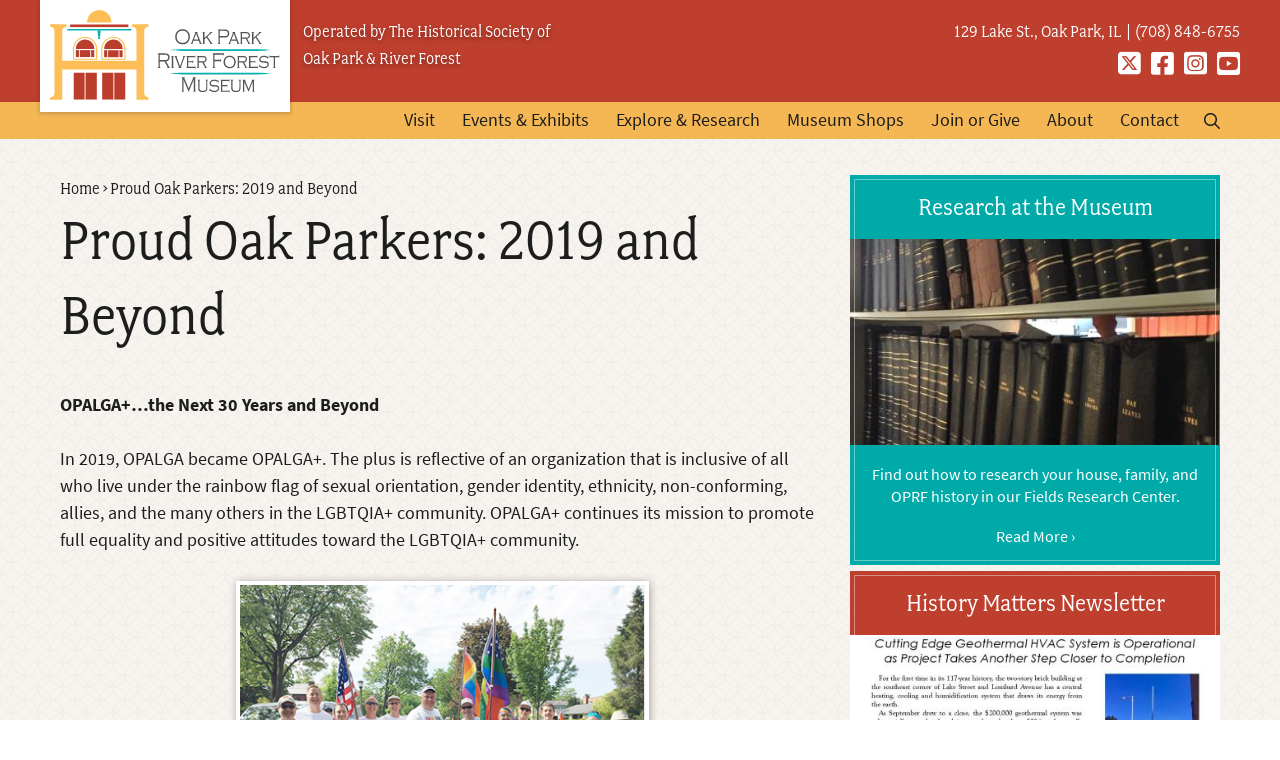

--- FILE ---
content_type: text/html; charset=UTF-8
request_url: https://oprfmuseum.org/proud-oak-parkers-2019-and-beyond
body_size: 8369
content:
<!DOCTYPE html>
<html  lang="en" dir="ltr">
  <head>
      <meta charset="utf-8" />
<noscript><style>form.antibot * :not(.antibot-message) { display: none !important; }</style>
</noscript><script async src="https://www.googletagmanager.com/gtag/js?id=UA-115318628-1"></script>
<script>window.dataLayer = window.dataLayer || [];function gtag(){dataLayer.push(arguments)};gtag("js", new Date());gtag("set", "developer_id.dMDhkMT", true);gtag("config", "UA-115318628-1", {"groups":"default","anonymize_ip":true,"page_placeholder":"PLACEHOLDER_page_path"});</script>
<link rel="canonical" href="https://oprfmuseum.org/proud-oak-parkers-2019-and-beyond" />
<meta name="Generator" content="Drupal 10 (https://www.drupal.org)" />
<meta name="MobileOptimized" content="width" />
<meta name="HandheldFriendly" content="true" />
<meta name="viewport" content="width=device-width, initial-scale=1.0" />
<link rel="icon" href="/themes/custom/educo/favicon.ico" type="image/vnd.microsoft.icon" />

        <title>Proud Oak Parkers: 2019 and Beyond | Oak Park River Forest Museum</title>
    
  <!-- Typekit -->
    <script>
      (function(d) {
        var config = {
          kitId: 'ile7asl',
          scriptTimeout: 3000,
          async: true
        },
        h=d.documentElement,t=setTimeout(function(){h.className=h.className.replace(/\bwf-loading\b/g,"")+" wf-inactive";},config.scriptTimeout),tk=d.createElement("script"),f=false,s=d.getElementsByTagName("script")[0],a;h.className+=" wf-loading";tk.src='https://use.typekit.net/'+config.kitId+'.js';tk.async=true;tk.onload=tk.onreadystatechange=function(){a=this.readyState;if(f||a&&a!="complete"&&a!="loaded")return;f=true;clearTimeout(t);try{Typekit.load(config)}catch(e){}};s.parentNode.insertBefore(tk,s)
      })(document);
    </script>
  <link rel="stylesheet" media="all" href="/sites/default/files/css/css_gQUz_zCIwOxZyvTcDFys68aM2P8C_rbyGxx6etPwVCw.css?delta=0&amp;language=en&amp;theme=educo&amp;include=[base64]" />
<link rel="stylesheet" media="all" href="/sites/default/files/css/css_6WyB6CNDi0vVMI4QJVaSR3ZUyllN-3LNART-p0Hx4bg.css?delta=1&amp;language=en&amp;theme=educo&amp;include=[base64]" />

  
  </head>
  <body  class="page-node-466 role-anonymous is-path-node is-page-node-type-page proud-oak-parkers-2019-and-beyond">
      
<a href="#main-content" class="skip-link visually-hidden visually-hidden--focusable">
      Skip to main content
  </a>
  
    <div class="dialog-off-canvas-main-canvas" data-off-canvas-main-canvas>
    

<div class="wrap">
      <header class="header" id="header" role="banner">
      <div class="header-wrapper">
            <div class="container">
       

<div id="block-educo-branding" class="block block-system block-system-branding-block">
  
    
        <a href="/" rel="home" class="site-logo" title=""><img src="/themes/custom/educo/logo.svg" />
    </a>
      </div>
<div id="block-tagline" class="block--tagline block block-block-content block-block-contentc2710eae-cadd-4c99-ba47-5168c421780f">
  
    
    <div class="block-content">
    
            <div class="clearfix text-formatted field field--name-body field--type-text-with-summary field--label-hidden field--count-1 field__item"><p class="no-margin">Operated by The Historical Society of Oak Park &amp; River Forest</p></div>
      
  </div>
  </div>
<div id="block-header-contact" class="block--header-contact block block-block-content block-block-contentdde9b3ad-2ab8-4290-8c3a-6f394a6dce48">
  
    
    <div class="block-content">
    
            <div class="clearfix text-formatted field field--name-body field--type-text-with-summary field--label-hidden field--count-1 field__item"><p class="no-margin"><span class="address">129 Lake St., Oak Park, IL</span><span class="phone">(708) 848-6755</span></p><ul class="no-bullet"><li><a class="link--plain" href="https://twitter.com/oprfhistory" target="_blank" rel="nofollow"><span class="sr-only">Twitter</span><span class="fontawesome-icon-inline"><i class="fa-brands fa-square-x-twitter"></i></span></a></li><li><a class="link--plain" href="https://www.facebook.com/pages/Historical-Society-of-Oak-Park-and-River-Forest/125169610870570" target="_blank" rel="nofollow"><span class="sr-only">Facebook</span><span class="fontawesome-icon-inline"><i class="fa-brands fa-square-facebook"></i></span></a></li><li><a class="link--plain" href="https://www.instagram.com/oprfmuseum" target="_blank" rel="nofollow"><span class="sr-only">Instagram</span><span class="fontawesome-icon-inline"><i class="fa-brands fa-square-instagram"></i></span></a></li><li><a class="link--plain" href="https://www.youtube.com/channel/UC9V1gqL79ktZEOguHe5g58A" target="_blank" rel="nofollow"><span class="sr-only">YouTube</span><span class="fontawesome-icon-inline"><i class="fa-brands fa-square-youtube"></i></span></a></li></ul></div>
      
  </div>
  </div>


      </div>
                  <div id="main-navigation" class="navigation">
        

<div id="block-main-menu" class="block block-superfish block-superfishmain">
  
    
    <div class="block-content">
    
<ul id="superfish-main" class="menu sf-menu sf-main sf-horizontal sf-style-none">
  
<li id="main-menu-link-content6cd0e63d-4cbb-4aaf-ae42-4beb580ee10b" class="sf-depth-1 sf-no-children"><a href="/plan-your-visit" class="sf-depth-1">Visit</a></li><li id="main-menu-link-content17a57cc4-b87b-48cf-bed4-4d22cd52befd" class="sf-depth-1 menuparent"><a href="/events-exhibits" class="sf-depth-1 menuparent">Events &amp; Exhibits</a><ul><li id="main-menu-link-content4d096cad-a02c-4f85-9644-fa513fb7e5f2" class="sf-depth-2 sf-no-children"><a href="/events/calendar" class="sf-depth-2">Calendar</a></li><li id="main-menu-link-contentf0d09fe1-e4a3-44c4-ac72-f4542263eed6" class="sf-depth-2 sf-no-children"><a href="/events" class="sf-depth-2">Events</a></li><li id="main-menu-link-contentafc61194-12c7-4a8c-887b-60068f9fff41" class="sf-depth-2 sf-no-children"><a href="/exhibits" class="sf-depth-2">Exhibits</a></li></ul></li><li id="main-menu-link-contentb09f541f-4af3-492f-888c-b6ead0c95e77" class="sf-depth-1 menuparent"><a href="/research-explore" class="sf-depth-1 menuparent">Explore &amp; Research</a><ul><li id="main-menu-link-content2b07d84f-8632-4036-862b-5c25599c1f8d" class="sf-depth-2 sf-no-children"><a href="/ask-historian" class="sf-depth-2">Ask The Historian</a></li><li id="main-menu-link-content636f17de-001e-4655-bffa-8336fb806bb0" class="sf-depth-2 sf-no-children"><a href="/people/hometown-legends" class="sf-depth-2">Hometown Legends</a></li><li id="main-menu-link-content4989750c-a4cc-49bc-bfaa-76a8c3a248d6" class="sf-depth-2 sf-no-children"><a href="/explore-history-online" class="sf-depth-2">Explore History Online</a></li><li id="main-menu-link-content958a56c5-0437-4c71-9b40-32d392c6fbcd" class="sf-depth-2 sf-no-children"><a href="/research-museum" class="sf-depth-2">Research at the Museum</a></li><li id="main-menu-link-content55e6f4f9-8ac3-437b-ae72-6473a55a8d18" class="sf-depth-2 sf-no-children"><a href="/teacher-tools" class="sf-depth-2">Teacher Tools</a></li><li id="main-menu-link-content0bec681b-bedd-4d6d-98ae-6a83a8ac5c93" class="sf-depth-2 sf-no-children"><a href="/history-matters-newsletter-0" class="sf-depth-2">Our Newsletter</a></li></ul></li><li id="main-menu-link-contentfb79b97a-08cc-4ef3-9f9b-0a07116fbbdc" class="sf-depth-1 menuparent"><a href="/shop-online" class="sf-depth-1 menuparent">Museum Shops</a><ul><li id="main-menu-link-content5a322920-815c-419c-940c-0cea75665097" class="sf-depth-2 sf-no-children"><a href="/store" class="sf-depth-2">History Store</a></li><li id="main-menu-link-contenta52ac072-e234-40a9-9ee7-5d76b745ccc5" class="sf-depth-2 sf-no-children"><a href="http://oprfhistory.zenfolio.com/" class="sf-depth-2 sf-external">Photo Store</a></li></ul></li><li id="main-menu-link-contentf8f67b09-10ef-4612-af43-1c4c287c5d2c" class="sf-depth-1 menuparent"><a href="/vital-support-takes-every-form" class="sf-depth-1 menuparent">Join or Give</a><ul><li id="main-menu-link-contented284032-d084-4036-921d-a1a0cb3e4437" class="sf-depth-2 sf-no-children"><a href="/become-museum-member-today" class="sf-depth-2">Join</a></li><li id="main-menu-link-contentcc003b3e-c404-4ede-884e-439b5713d406" class="sf-depth-2 sf-no-children"><a href="/volunteer-0" class="sf-depth-2">Volunteer</a></li><li id="main-menu-link-content3f19a7d9-4453-4ef2-b0da-146b44cf98ea" class="sf-depth-2 sf-no-children"><a href="/donate" class="sf-depth-2">Donate</a></li><li id="main-menu-link-content3292f9fa-0d9c-47e0-a74a-4aef4a904e9c" class="sf-depth-2 sf-no-children"><a href="/donate-artifacts" class="sf-depth-2">Donate Artifacts</a></li><li id="main-menu-link-contentb7d9dbbc-cc33-458b-ab68-b6f0942863b5" class="sf-depth-2 sf-no-children"><a href="/planned-giving-0" class="sf-depth-2">Planned Giving</a></li></ul></li><li id="main-menu-link-content100c63ee-715e-4cbb-a2fa-1fd46853e650" class="sf-depth-1 menuparent"><a href="/about-us" class="sf-depth-1 menuparent">About</a><ul><li id="main-menu-link-content568a9fe7-69f5-45ed-be7f-646c89202c74" class="sf-depth-2 sf-no-children"><a href="/oak-park-river-forest-museum" class="sf-depth-2">The Story of Our Museum</a></li><li id="main-menu-link-contentc592b0b0-4f06-4a10-9928-683d2d3026c9" class="sf-depth-2 sf-no-children"><a href="/historical-society-oak-park-and-river-forest" class="sf-depth-2">The Story of the Historical Society</a></li><li id="main-menu-link-content5c9a9e44-58b7-454b-b648-aafe12f6dbb5" class="sf-depth-2 sf-no-children"><a href="/host-your-special-event-oprf-museum" class="sf-depth-2">Rent the Museum</a></li><li id="main-menu-link-contentf47a4f75-ed78-498c-b14c-446caf691d9d" class="sf-depth-2 sf-no-children"><a href="/mission" class="sf-depth-2">Our Mission</a></li><li id="main-menu-link-content41981905-c981-43ce-9b29-d243f27f6ac7" class="sf-depth-2 sf-no-children"><a href="/staff-and-board-directors" class="sf-depth-2">Staff and Board of Directors</a></li></ul></li><li id="main-menu-link-contentf34b9026-8089-403a-8bb4-534c2d9928f3" class="sf-depth-1 sf-no-children"><a href="/contact" class="sf-depth-1">Contact</a></li><li id="main-menu-link-content5d009afd-a692-4ade-8504-d85918798a2c" class="sf-depth-1 sf-no-children"><a href="/search" class="sf-depth-1">Search</a></li>
</ul>

  </div>
  </div>


        
      </div>
          </div>
  </header>
        <div id="highlighted" class="wrapper">
      

<div data-drupal-messages-fallback class="hidden"></div>


    </div>
  
  

                                  
  <div id="main" class="wrapper container">
    <div id="content" class="layout-3col">
      <main class="layout-3col__left-content" role="main">
        <a href="#skip-link" class="visually-hidden visually-hidden--focusable" id="main-content">Back to top</a>                  <div id="breadcrumb" class="wrapper">
            

<div id="block-breadcrumbs" class="block block-system block-system-breadcrumb-block">
  
    
    <div class="block-content">
      
<nav class="breadcrumb " role="navigation" aria-labelledby="system-breadcrumb">
  <h2 id="system-breadcrumb" class="visually-hidden">Breadcrumb</h2>
  <ol class="breadcrumb__list">
          <li class="breadcrumb__item">
                  <a href="/">Home</a>
                          ›
              </li>
          <li class="breadcrumb__item">
                  Proud Oak Parkers: 2019 and Beyond
                      </li>
      </ol>
</nav>

  </div>
  </div>


          </div>
        
                  <div id="page-title" class="wrapper">
            

<div id="block-educo-page-title" class="block block-core block-page-title-block">
  
    
    <div class="block-content">
    
  <h1 class="page-title"><span class="field field--name-title field--type-string field--label-hidden">Proud Oak Parkers: 2019 and Beyond</span>
</h1>


  </div>
  </div>


          </div>
                

  
    

  <article class="" >
    
    

  
      
            <div class="clearfix text-formatted field field--name-field-page-body field--type-text-with-summary field--label-hidden field--count-1 field__item"><p><strong>OPALGA+…the Next 30 Years and Beyond</strong></p>

<p>In 2019, OPALGA became OPALGA+. The plus is reflective of an organization that is inclusive of all who live under the rainbow flag of sexual orientation, gender identity, ethnicity, non-conforming, allies, and the many others in the LGBTQIA+ community. OPALGA+ continues its mission to promote full equality and positive attitudes toward the LGBTQIA+ community.</p>

<p style="text-align:center"><img alt="" height="313" src="/sites/default/files/opalga%20parade.png" width="413" loading="lazy" /></p>

<p>Oak Park’s relationship to its sexual minority citizens changed enormously over the past thirty years. Once hidden and subject to discrimination and violence, Oak Park’s LGBTQIA+ community emerged as a visible, proud part of the village. OPALGA+ influenced government institutions, schools, religious organizations, and businesses to support, protect, and celebrate the LGBTQIA+ community. Village events increasingly showcase LGBTQIA+ achievements.</p>

<p>While great strides toward equality were made by OPALGA and the nation at large in recent years—perhaps best represented by the Supreme Court’s ruling in 2015 that legalized gay marriage in the United States—challenges remain. New and renewed political battles continue in the Trump administration and in the courts over LGBTQIA+ representation and rights.  Workplace discrimination against LGBTQIA+ people, marriage rights, transgender discrimination and exclusion, and a range of other issues are expected to be out front during the 2020 national election cycle and in a large number of states.</p>

<p style="text-align:center"><img alt="" height="200" src="/sites/default/files/proud%20to%20be%2030%20opalga%2B.png" width="450" loading="lazy" /></p>

<p><em>Now we can go any place we want and feel comfortable [in Oak Park].</em></p>

<p><em>-Roger Wilson, OPALGA+ co-chair</em></p>

<p><a href="http://oprfmuseum.org/proud-oak-parkers-marches-washington">Click here to view Marches on Washington</a></p>

<p><a href="http://oprfmuseum.org/proud-oak-parkers-opalga-30">Click here to view the "Proud Oak Parkers" exhibit homepage</a></p>
</div>
      
  </article>



      </main>

      
              <aside class="layout-3col__right-sidebar" role="complementary">
          

<div id="block-educo-sidebarleadins" class="block block-block-content block-block-content9e0484dc-2a29-41a4-a7e0-fc96949eb60b">
  
    
    <div class="block-content">
    
      <div class="field field--name-field-lead-ins field--type-entity-reference-revisions field--label-hidden field--count-4 field__items" class="field field--name-field-lead-ins field--type-entity-reference-revisions field--label-hidden field--count-4 field__items">
              <div class="field__item">
      <div class="paragraph paragraph--type--content-ref paragraph--view-mode--default" id="section-7">
                
            <div class="field field--name-field-content field--type-entity-reference field--label-hidden field--count-1 field__item"><div class="lead-in-wrap node node--type-page node--view-mode-lead-in-teaser ds-1col clearfix" onclick="location.href=&#039;/research-museum&#039;">

  

  
<div  class="lead-in-header">
      
            <div class="field field--name-node-title field--type-ds field--label-hidden field--count-1 field__item"><h3 class="lead-in-title">
  Research at the Museum
</h3>
</div>
      
  </div>

            <div class="field field--name-field-image-media field--type-entity-reference field--label-hidden field--count-1 field__item">  <img loading="lazy" src="/sites/default/files/styles/thumbnail_leadin/public/images/Oak%20Leaves%20on%20shelf.JPG?h=1f7c1d57&amp;itok=z2yWzpuP" width="450" height="250" alt="Oak Leaves on Shelves" class="image-style-thumbnail-leadin" />


</div>
      <div class="lead-in-caption">    
                  Find out how to research your house, family, and OPRF history in our Fields Research Center.
      
  
</div><span class="lead-in-cta">Read More ›</span>


</div>

</div>
      
      </div>
</div>
              <div class="field__item">
      <div class="paragraph paragraph--type--content-ref paragraph--view-mode--default" id="section-8">
                
            <div class="field field--name-field-content field--type-entity-reference field--label-hidden field--count-1 field__item"><div class="lead-in-wrap node node--type-page node--view-mode-lead-in-teaser ds-1col clearfix" onclick="location.href=&#039;/history-matters-newsletter-0&#039;">

  

  
<div  class="lead-in-header">
      
            <div class="field field--name-node-title field--type-ds field--label-hidden field--count-1 field__item"><h3 class="lead-in-title">
  History Matters Newsletter
</h3>
</div>
      
  </div>

            <div class="field field--name-field-image-media field--type-entity-reference field--label-hidden field--count-1 field__item">  <img loading="lazy" src="/sites/default/files/styles/thumbnail_leadin/public/images/History-Matters.jpg?h=5737ba64&amp;itok=2p_Li92u" width="450" height="250" alt="History Matters Newsletter" class="image-style-thumbnail-leadin" />


</div>
      <div class="lead-in-caption">    
                  View digital issues of "History Matters," the Historical Society's quarterly newsletter.
      
  
</div><span class="lead-in-cta">Read More ›</span>


</div>

</div>
      
      </div>
</div>
              <div class="field__item">
    <div class="paragraph paragraph--type--lead-in paragraph--view-mode--default" id="section-10">
                  <a href="/virtual-tour-oprf-museum" class="lead-in-link">
                  <div class="lead-in-header">
        <h3 class="lead-in-title">360 Virtual Museum Tour</h3>
      </div>
            
            <div class="field field--name-field-image-media field--type-entity-reference field--label-hidden field--count-1 field__item">  <img loading="lazy" src="/sites/default/files/styles/thumbnail_leadin/public/images/oprf-virtual-tour.jpg?h=c6cd8d88&amp;itok=X31RNEi7" width="450" height="250" alt="360 Virtual Museum Tour" class="image-style-thumbnail-leadin" />


</div>
      
            <div class="lead-in-caption">
        Take a virtual tour of OPRF Museum
      </div>
            <span class="lead-in-cta">Read More ›</span>
              </a>
            
      </div>
</div>
              <div class="field__item">
      <div class="paragraph paragraph--type--content-ref paragraph--view-mode--default" id="section-9">
                
            <div class="field field--name-field-content field--type-entity-reference field--label-hidden field--count-1 field__item"><div class="lead-in-wrap node node--type-page node--view-mode-lead-in-teaser ds-1col clearfix" onclick="location.href=&#039;/historic-plaque-program-0&#039;">

  

  
<div  class="lead-in-header">
      
            <div class="field field--name-node-title field--type-ds field--label-hidden field--count-1 field__item"><h3 class="lead-in-title">
  Historic Plaque Program
</h3>
</div>
      
  </div>

            <div class="field field--name-field-image-media field--type-entity-reference field--label-hidden field--count-1 field__item">  <img loading="lazy" src="/sites/default/files/styles/thumbnail_leadin/public/images/plaqueongate.jpg?h=ac8a7b43&amp;itok=BH4HZ0Jh" width="450" height="250" alt="Plaque on Gate" class="image-style-thumbnail-leadin" />


</div>
      <div class="lead-in-caption">    
                  Highlight the rich history and architectural heritage of your home and show your community pride!
      
  
</div><span class="lead-in-cta">Read More ›</span>


</div>

</div>
      
      </div>
</div>
          </div>
  
  </div>
  </div>


        </aside>
          </div>
  </div>

  
    
</div>

<div class="footer-wrapper">
    
<footer class="footer " role="contentinfo">
      <div id="block-copyright-contact" class="block block-block-content block-block-contenta2905baa-66b8-4403-90c1-00f882ed4e8b">
  
    
    <div class="block-content">
    
            <div class="clearfix text-formatted field field--name-body field--type-text-with-summary field--label-hidden field--count-1 field__item"><p>Copyright © <span id="year">2025</span> The Historical Society of Oak Park and River Forest</p><p><strong>Phone:</strong> <a href="tel:708-848-6755">(708) 848-6755</a> <strong>Email:</strong> <a href="mailto:oprfhistorymatters@sbcglobal.net">oprfhistorymatters@sbcglobal.net</a></p></div>
      
  </div>
  </div>
<div id="block-footer-social" class="block block-block-content block-block-content2c04cc5b-1b2d-4d9d-9ca7-efd2fc95c60e">
  
    
    <div class="block-content">
    
            <div class="clearfix text-formatted field field--name-body field--type-text-with-summary field--label-hidden field--count-1 field__item"><p>Stay Connected with Us!</p><ul class="connect-list"><li><a class="link--plain" href="/subscribe-our-email-list"><img src="/sites/default/files/Join%20email%20button%20%20%232.png" alt="" width="175" height="42" loading="lazy" /></a></li><li><a class="link--plain" href="https://twitter.com/oprfhistory" target="_blank" rel="nofollow"><span class="sr-only">Twitter</span><span class="fontawesome-icon-inline"><i class="fa-brands fa-square-x-twitter fa-3x"></i></span></a></li><li><a class="link--plain" href="https://www.facebook.com/pages/Historical-Society-of-Oak-Park-and-River-Forest/125169610870570" target="_blank" rel="nofollow"><span class="sr-only">Facebook</span><span class="fontawesome-icon-inline"><i class="fa-brands fa-square-facebook fa-3x"></i></span></a></li><li><a class="link--plain" href="https://www.instagram.com/oprfmuseum" target="_blank" rel="nofollow"><span class="sr-only">Instagram</span><span class="fontawesome-icon-inline"><i class="fa-brands f-3X fa-square-instagram"></i></span></a></li><li><a class="link--plain" href="https://www.youtube.com/channel/UC9V1gqL79ktZEOguHe5g58A" target="_blank" rel="nofollow"><span class="sr-only">YouTube</span><span class="fontawesome-icon-inline"><i class="fa-brands fa-3x fa-square-youtube"></i></span></a></li></ul></div>
      
  </div>
  </div>

  </footer>

</div>



<div id="block-educo-css" class="element-hidden block block-block-content block-block-content10fe2574-1c79-48e6-bc24-61b1c80afcc9">
  
    
    <div class="block-content">
    
            <div class="clearfix text-formatted field field--name-body field--type-text-with-summary field--label-hidden field--count-1 field__item"><style>
.lead-in-wrap.node--view-mode-lead-in-teaser > .contextual {display: none !important}
#block-homepageleadins {margin: 0 -30px; padding: 0 30px; }
.caption { display: table !important;}
html#ecwid_html body#ecwid_body .ec-size .ec-store .form-control--secondary .form-control__button {
color: #333 !important;
}
html#ecwid_html body#ecwid_body .ec-size .ec-store.ec-store__product-page--100136657 .form-control {
  display: block;
}

html#ecwid_html body#ecwid_body .ec-size.ec-size--s .ec-store.ec-store__product-page--100136657 .details-product-purchase__qty {
  display: none;
}
</style></div>
      
  </div>
  </div>



  </div>

  
  <script type="application/json" data-drupal-selector="drupal-settings-json">{"path":{"baseUrl":"\/","scriptPath":null,"pathPrefix":"","currentPath":"node\/466","currentPathIsAdmin":false,"isFront":false,"currentLanguage":"en"},"pluralDelimiter":"\u0003","suppressDeprecationErrors":true,"google_analytics":{"account":"UA-115318628-1","trackOutbound":true,"trackMailto":true,"trackTel":true,"trackDownload":true,"trackDownloadExtensions":"7z|aac|arc|arj|asf|asx|avi|bin|csv|doc(x|m)?|dot(x|m)?|exe|flv|gif|gz|gzip|hqx|jar|jpe?g|js|mp(2|3|4|e?g)|mov(ie)?|msi|msp|pdf|phps|png|ppt(x|m)?|pot(x|m)?|pps(x|m)?|ppam|sld(x|m)?|thmx|qtm?|ra(m|r)?|sea|sit|tar|tgz|torrent|txt|wav|wma|wmv|wpd|xls(x|m|b)?|xlt(x|m)|xlam|xml|z|zip"},"field_group":{"html_element":{"mode":"lead_in_teaser","context":"view","settings":{"classes":"lead-in-header","show_empty_fields":false,"id":"","element":"div","show_label":false,"label_element":"h3","label_element_classes":"","attributes":"","effect":"none","speed":"fast"}}},"superfish":{"superfish-main":{"id":"superfish-main","sf":{"animation":{"opacity":"show","height":"show"},"speed":"fast","autoArrows":false,"dropShadows":false},"plugins":{"smallscreen":{"mode":"window_width","title":"Nav"},"supposition":true,"supersubs":true}}},"user":{"uid":0,"permissionsHash":"51cd1c9f7511cc3848ae0f5b8ec21275194612b4e590b6b5087c233121a6376c"}}</script>
<script src="/sites/default/files/js/js_1P8qbS87h2ehbwA0En0ZeC43lv3FSWZ8_dFc8eb1rs4.js?scope=footer&amp;delta=0&amp;language=en&amp;theme=educo&amp;include=[base64]"></script>

  </body>
</html>


--- FILE ---
content_type: image/svg+xml
request_url: https://oprfmuseum.org/themes/custom/educo/logo.svg
body_size: 7108
content:
<?xml version="1.0" encoding="utf-8"?>
<!-- Generator: Adobe Illustrator 21.1.0, SVG Export Plug-In . SVG Version: 6.00 Build 0)  -->
<svg version="1.1" id="Layer_1" xmlns="http://www.w3.org/2000/svg" xmlns:xlink="http://www.w3.org/1999/xlink" x="0px" y="0px"
	 viewBox="0 0 312 125" enable-background="new 0 0 312 125" xml:space="preserve">
<g>
	<line fill="#FFFFFF" x1="161.874" y1="54.492" x2="300.316" y2="54.492"/>
	<g>
		<g>
			<g>
				<path fill="#00B1B0" d="M161.874,54.492c6.491,0.743,10.898,1.145,18.666,1.163c8.414,0.019,50.555,0,50.555,0
					s42.141,0.019,50.555,0c7.769-0.018,12.176-0.42,18.666-1.163c-6.49-0.743-10.897-1.145-18.666-1.163
					c-8.414-0.02-50.555,0-50.555,0s-42.141-0.02-50.555,0C172.772,53.348,168.365,53.75,161.874,54.492z"/>
			</g>
		</g>
	</g>
</g>
<g>
	<line fill="#FFFFFF" x1="161.874" y1="86.535" x2="300.316" y2="86.535"/>
	<g>
		<g>
			<g>
				<path fill="#00B1B0" d="M161.874,86.535c6.491,0.743,10.898,1.145,18.666,1.163c8.414,0.019,50.555,0,50.555,0
					s42.141,0.019,50.555,0c7.769-0.018,12.176-0.42,18.666-1.163c-6.49-0.743-10.897-1.145-18.666-1.163
					c-8.414-0.02-50.555,0-50.555,0s-42.141-0.02-50.555,0C172.772,85.39,168.365,85.792,161.874,86.535z"/>
			</g>
		</g>
	</g>
</g>
<g>
	<g>
		<g>
			<g>
				<g id="XMLID_44_">
					<g>
						<path fill="#FDBE57" d="M64.023,67.542H31.196l-0.007-14.553c0-9.065,7.348-16.41,16.41-16.41s16.41,7.345,16.41,16.41
							L64.023,67.542z M47.498,38.263c-8.077,0-14.625,6.547-14.625,14.625l0.004,12.969h29.261l-0.014-12.969
							C62.123,44.81,55.576,38.263,47.498,38.263z"/>
						<path fill="#FFFFFF" d="M40.405,54.572v9.485h14.23v-9.485H40.405z M62.138,65.857H32.877l-0.004-12.969
							c0-8.077,6.547-14.625,14.625-14.625s14.625,6.547,14.625,14.625L62.138,65.857z M47.62,40.184
							c-6.953,0-12.592,5.639-12.592,12.592l0.004,0.187h25.191l-0.011-0.187C60.213,45.823,54.574,40.184,47.62,40.184z
							 M35.025,64.065h4.249v-9.493h-4.249V64.065z M55.766,54.572v9.493h4.249v-9.493H55.766z"/>
						<path fill="#BB3E2D" d="M60.223,52.963H35.032l-0.004-0.187c0-6.953,5.639-12.592,12.592-12.592s12.592,5.639,12.592,12.592
							L60.223,52.963z"/>
						<rect x="55.766" y="54.572" fill="#BB3E2D" width="4.249" height="9.493"/>
						<rect x="40.405" y="54.572" fill="#BB3E2D" width="14.23" height="9.485"/>
						<rect x="35.025" y="54.572" fill="#BB3E2D" width="4.249" height="9.493"/>
					</g>
					<g>
					</g>
				</g>
			</g>
		</g>
		<g id="XMLID_43_">
			<g>
				<path fill="#FDBE57" d="M85.939,38.263c-8.077,0-14.625,6.547-14.625,14.625l0.007,12.969h29.257l-0.014-12.969
					C100.564,44.81,94.017,38.263,85.939,38.263z M102.467,67.542H69.637L69.63,52.988c0-9.065,7.348-16.41,16.41-16.41
					c9.065,0,16.41,7.345,16.41,16.41L102.467,67.542z"/>
				<path fill="#FFFFFF" d="M94.196,54.752v9.493h4.245v-9.493H94.196z M100.578,65.857H71.321l-0.007-12.969
					c0-8.077,6.547-14.625,14.625-14.625s14.625,6.547,14.625,14.625L100.578,65.857z M73.455,64.244h4.249v-9.493h-4.249V64.244z
					 M78.835,54.752v9.485h14.226v-9.485H78.835z M86.058,40.184c-6.95,0-12.589,5.639-12.589,12.592l0.007,0.187h25.188
					l-0.011-0.187C98.653,45.823,93.014,40.184,86.058,40.184z"/>
				<path fill="#BB3E2D" d="M98.664,52.963H73.476l-0.007-0.187c0-6.953,5.639-12.592,12.589-12.592
					c6.957,0,12.596,5.639,12.596,12.592L98.664,52.963z"/>
				<rect x="94.196" y="54.752" fill="#BB3E2D" width="4.245" height="9.493"/>
				<rect x="78.835" y="54.752" fill="#BB3E2D" width="14.226" height="9.485"/>
				<rect x="73.455" y="54.752" fill="#BB3E2D" width="4.249" height="9.493"/>
			</g>
			<g>
			</g>
		</g>
		<g>
			<g id="XMLID_42_">
				<g>
					<rect x="70.768" y="85.363" fill="#BB3E2D" width="31.319" height="36.462"/>
					<rect x="32.191" y="85.363" fill="#BB3E2D" width="31.315" height="36.462"/>
				</g>
				<g>
				</g>
			</g>
		</g>
		<g>
			<g id="XMLID_41_">
				<g>
					<path fill="#FDBE57" d="M0.1,122.062v-2.945c2.392-0.614,3.972-1.44,4.737-2.485c0.769-1.042,1.153-2.852,1.153-5.427v-80.89
						c0-2.579-0.402-4.403-1.196-5.477c-0.801-1.07-2.363-1.886-4.694-2.439v-2.942h22.271v2.942
						c-2.331,0.614-3.897,1.444-4.691,2.485c-0.801,1.045-1.196,2.852-1.196,5.43V69.09h100.78V30.315
						c0-2.579-0.399-4.403-1.196-5.477c-0.797-1.07-2.363-1.886-4.694-2.439v-2.942h22.271v2.942
						c-2.331,0.614-3.893,1.444-4.691,2.485c-0.801,1.045-1.196,2.852-1.196,5.43v80.89c0,2.514,0.395,4.31,1.196,5.38
						c0.797,1.074,2.36,1.918,4.691,2.532v2.945H117.48l-0.215-0.011V81.049H16.485v41.002l-0.219,0.011H0.1z"/>
					<polygon fill="#00B1B0" points="110.297,27.977 68.811,27.977 68.854,27.582 64.397,27.582 64.443,27.977 23.625,27.977 
						23.625,25.815 110.297,25.815 					"/>
					<rect x="27.335" y="19.712" fill="#BB3E2D" width="79.011" height="3.592"/>
					<path fill="#FDBE57" d="M83.26,17.058H50.433l-0.007-0.546c0-9.065,7.348-16.41,16.41-16.41s16.406,7.345,16.406,16.41
						L83.26,17.058z"/>
					<polygon fill="#00B1B0" points="68.854,27.582 68.811,27.977 64.443,27.977 64.397,27.582 					"/>
					<path fill="#00B1B0" d="M67.816,36.719c-0.32-0.327-0.772-0.514-1.261-0.481c-0.449,0.029-0.844,0.241-1.113,0.557
						l-0.998-8.817h4.367L67.816,36.719z"/>
					<path fill="#00B1B0" d="M66.555,36.237c0.488-0.032,0.941,0.154,1.261,0.481l-0.04,0.345h-2.302l-0.032-0.269
						C65.711,36.478,66.106,36.266,66.555,36.237z"/>
					<path fill="#00B1B0" d="M65.474,37.063h2.302l0.04-0.345c0.262,0.266,0.431,0.621,0.46,1.024
						c0.061,0.891-0.614,1.659-1.501,1.72c-0.891,0.061-1.663-0.611-1.724-1.501c-0.029-0.442,0.122-0.855,0.391-1.167
						L65.474,37.063z"/>
				</g>
				<g>
				</g>
			</g>
		</g>
		<g>
			<polygon fill="#FFFFFF" points="46.939,122.071 46.939,84.718 48.196,84.718 48.196,122.071 46.939,122.071 			"/>
		</g>
		<g>
			<polygon fill="#FFFFFF" points="85.968,122.071 85.968,84.718 87.225,84.718 87.225,122.071 85.968,122.071 			"/>
		</g>
	</g>
</g>
<g>
	<path fill="#555555" d="M179.774,26.163c2.941,0,5.311,0.917,7.111,2.75c1.01,1.019,1.767,2.265,2.273,3.739
		c0.415,1.212,0.623,2.516,0.623,3.913c0,1.891-0.452,3.66-1.356,5.31c-0.994,1.823-2.375,3.137-4.142,3.941
		c-1.32,0.601-2.815,0.902-4.485,0.902c-2.925,0-5.283-0.916-7.074-2.749c-1.002-1.028-1.76-2.275-2.273-3.739
		c-0.415-1.202-0.623-2.468-0.623-3.797c0-1.969,0.448-3.782,1.344-5.441c0.977-1.794,2.362-3.103,4.154-3.928
		C176.58,26.493,178.063,26.193,179.774,26.163z M179.774,28.156c-2.501,0-4.481,0.834-5.939,2.502
		c-1.336,1.532-2.003,3.457-2.003,5.775c0,2.327,0.668,4.258,2.003,5.79c1.45,1.668,3.438,2.501,5.963,2.501
		c2.533,0,4.529-0.833,5.988-2.501c1.328-1.532,1.991-3.423,1.991-5.673c0-2.434-0.663-4.398-1.991-5.891
		c-0.799-0.893-1.654-1.517-2.566-1.877C182.21,28.374,181.061,28.166,179.774,28.156z"/>
	<path fill="#555555" d="M201.777,41.787h-7.18l-1.031,2.735c-0.131,0.34-0.196,0.592-0.196,0.757c0,0.33,0.212,0.563,0.637,0.698
		v0.393h-3.373v-0.393c0.326-0.067,0.58-0.221,0.763-0.458c0.184-0.237,0.402-0.69,0.654-1.36l4.533-11.725
		c0.252-0.65,0.378-1.095,0.378-1.338c0-0.34-0.203-0.547-0.611-0.626v-0.392h3.972v0.392c-0.408,0.107-0.611,0.315-0.611,0.626
		c0,0.184,0.163,0.703,0.489,1.557l4.351,11.273c0.293,0.747,0.545,1.261,0.757,1.542c0.212,0.282,0.481,0.452,0.807,0.509v0.393
		h-3.562v-0.393c0.381-0.097,0.571-0.262,0.571-0.495c0-0.116-0.097-0.436-0.293-0.96L201.777,41.787z M201.206,40.201l-2.988-7.988
		l-3.022,7.988H201.206z"/>
	<path fill="#555555" d="M209.425,40.07v4.655c0,0.398,0.053,0.682,0.159,0.851c0.106,0.17,0.314,0.303,0.624,0.4v0.393h-3.311
		v-0.393c0.309-0.097,0.517-0.23,0.623-0.4c0.106-0.17,0.159-0.453,0.159-0.851V31.72c0-0.408-0.053-0.693-0.159-0.858
		c-0.106-0.165-0.314-0.296-0.623-0.393v-0.392h3.311v0.392c-0.31,0.097-0.518,0.228-0.624,0.394
		c-0.106,0.165-0.159,0.452-0.159,0.859v6.437l6.55-6.075c0.448-0.417,0.725-0.691,0.831-0.822c0.106-0.131,0.159-0.259,0.159-0.385
		c0-0.203-0.146-0.34-0.439-0.408v-0.392h3.849v0.392c-0.326,0.078-0.55,0.151-0.672,0.219c-0.122,0.067-0.314,0.223-0.575,0.465
		l-5.462,5.075l6.049,9.151c0.163,0.242,0.303,0.4,0.421,0.473c0.118,0.072,0.291,0.114,0.52,0.123v0.393h-3.635v-0.393
		c0.358-0.107,0.537-0.237,0.537-0.393c0-0.106-0.142-0.388-0.427-0.844l-4.761-7.319L209.425,40.07z"/>
	<path fill="#555555" d="M230.4,37.438v7.404c0,0.301,0.057,0.529,0.171,0.684c0.114,0.155,0.317,0.281,0.611,0.378v0.465H227.7
		v-0.465c0.293-0.097,0.497-0.223,0.611-0.378c0.114-0.155,0.171-0.383,0.171-0.684V28.025c0-0.29-0.058-0.514-0.171-0.669
		s-0.318-0.282-0.611-0.378v-0.465h8.774c1.23,0,2.187,0.078,2.871,0.233c0.684,0.155,1.295,0.436,1.833,0.844
		c0.563,0.407,1.014,0.965,1.356,1.673c0.383,0.795,0.575,1.687,0.575,2.676c0,1.358-0.351,2.522-1.051,3.492
		c-0.538,0.747-1.22,1.268-2.047,1.564c-0.827,0.296-2.006,0.444-3.537,0.444H230.4z M230.4,35.546h6.256
		c0.929,0,1.619-0.044,2.072-0.131c0.452-0.087,0.857-0.257,1.216-0.509c0.831-0.582,1.246-1.556,1.246-2.924
		c0-1.377-0.415-2.357-1.246-2.938c-0.358-0.252-0.762-0.422-1.21-0.509s-1.14-0.131-2.078-0.131H230.4V35.546z"/>
	<path fill="#555555" d="M252.868,41.787h-7.18l-1.031,2.735c-0.131,0.34-0.196,0.592-0.196,0.757c0,0.33,0.212,0.563,0.637,0.698
		v0.393h-3.373v-0.393c0.326-0.067,0.58-0.221,0.763-0.458c0.184-0.237,0.402-0.69,0.654-1.36l4.533-11.725
		c0.252-0.65,0.378-1.095,0.378-1.338c0-0.34-0.203-0.547-0.611-0.626v-0.392h3.972v0.392c-0.408,0.107-0.611,0.315-0.611,0.626
		c0,0.184,0.163,0.703,0.489,1.557l4.351,11.273c0.293,0.747,0.545,1.261,0.757,1.542c0.212,0.282,0.481,0.452,0.807,0.509v0.393
		h-3.562v-0.393c0.381-0.097,0.571-0.262,0.571-0.495c0-0.116-0.097-0.436-0.293-0.96L252.868,41.787z M252.297,40.201l-2.988-7.988
		l-3.022,7.988H252.297z"/>
	<path fill="#555555" d="M260.516,38.994v5.731c0,0.398,0.053,0.682,0.159,0.851c0.106,0.17,0.314,0.303,0.624,0.4v0.393h-3.311
		v-0.393c0.317-0.097,0.527-0.23,0.629-0.4c0.102-0.17,0.153-0.453,0.153-0.851V31.72c0-0.408-0.053-0.693-0.159-0.858
		c-0.106-0.165-0.314-0.296-0.623-0.393v-0.392h8.126c0.92,0,1.672,0.078,2.254,0.233s1.089,0.417,1.522,0.785
		c0.944,0.795,1.417,1.959,1.417,3.492c0,1.251-0.33,2.238-0.99,2.96c-0.66,0.723-1.629,1.156-2.908,1.302l3.434,6.488
		c0.121,0.223,0.242,0.374,0.36,0.452c0.118,0.079,0.327,0.141,0.629,0.188v0.393h-3.386v-0.393
		c0.317-0.078,0.477-0.198,0.477-0.364c0-0.116-0.094-0.349-0.281-0.698l-3.149-5.921H260.516z M260.516,37.408h5.205
		c0.839,0,1.468-0.036,1.888-0.109c0.42-0.072,0.776-0.206,1.069-0.4c0.643-0.427,0.965-1.168,0.965-2.226
		c0-1.019-0.302-1.785-0.904-2.298c-0.554-0.475-1.495-0.713-2.823-0.713h-5.401V37.408z"/>
	<path fill="#555555" d="M275.91,40.07v4.655c0,0.398,0.053,0.682,0.159,0.851c0.106,0.17,0.314,0.303,0.624,0.4v0.393h-3.311
		v-0.393c0.309-0.097,0.517-0.23,0.623-0.4c0.106-0.17,0.159-0.453,0.159-0.851V31.72c0-0.408-0.053-0.693-0.159-0.858
		c-0.106-0.165-0.314-0.296-0.623-0.393v-0.392h3.311v0.392c-0.31,0.097-0.518,0.228-0.624,0.394
		c-0.106,0.165-0.159,0.452-0.159,0.859v6.437l6.55-6.075c0.448-0.417,0.725-0.691,0.831-0.822c0.106-0.131,0.159-0.259,0.159-0.385
		c0-0.203-0.146-0.34-0.439-0.408v-0.392h3.849v0.392c-0.326,0.078-0.55,0.151-0.672,0.219c-0.122,0.067-0.314,0.223-0.575,0.465
		l-5.462,5.075l6.049,9.151c0.163,0.242,0.303,0.4,0.421,0.473c0.118,0.072,0.291,0.114,0.52,0.123v0.393h-3.635v-0.393
		c0.358-0.107,0.537-0.237,0.537-0.393c0-0.106-0.142-0.388-0.427-0.844l-4.761-7.319L275.91,40.07z"/>
	<path fill="#555555" d="M148.98,69.938v7.217c0,0.397,0.053,0.681,0.159,0.85c0.106,0.17,0.314,0.302,0.624,0.4v0.465h-3.483
		v-0.465c0.309-0.097,0.517-0.228,0.623-0.393s0.159-0.451,0.159-0.858V60.73c0-0.408-0.053-0.696-0.159-0.866
		c-0.106-0.17-0.314-0.298-0.623-0.385v-0.465h9.152c1.255,0,2.246,0.08,2.975,0.24s1.362,0.439,1.9,0.837
		c0.554,0.408,1.002,0.967,1.344,1.675c0.391,0.807,0.587,1.715,0.587,2.724c0,1.516-0.421,2.751-1.265,3.708
		c-0.843,0.956-2.002,1.503-3.476,1.638l4.24,7.842c0.252,0.484,0.619,0.726,1.1,0.726v0.465h-3.861v-0.465
		c0.399-0.078,0.599-0.213,0.599-0.407c0-0.097-0.142-0.412-0.427-0.944l-3.79-7.115H148.98z M148.98,68.047h6.757
		c0.92,0,1.615-0.046,2.084-0.138c0.468-0.092,0.882-0.259,1.24-0.502c0.839-0.582,1.259-1.556,1.259-2.924
		c0-1.377-0.433-2.357-1.296-2.938c-0.383-0.252-0.808-0.422-1.276-0.509c-0.469-0.087-1.196-0.131-2.182-0.131h-6.586V68.047z"/>
	<path fill="#555555" d="M165.302,77.225V64.221c0-0.408-0.053-0.693-0.159-0.858c-0.106-0.165-0.314-0.296-0.623-0.393v-0.392
		h3.311v0.392c-0.31,0.097-0.518,0.228-0.624,0.393c-0.106,0.165-0.159,0.451-0.159,0.858v13.005c0,0.398,0.053,0.682,0.159,0.851
		s0.314,0.303,0.624,0.4v0.393h-3.311v-0.393c0.309-0.097,0.517-0.23,0.623-0.4S165.302,77.623,165.302,77.225z"/>
	<path fill="#555555" d="M176.401,76.552l4.381-11.939c0.122-0.32,0.184-0.596,0.184-0.829c0-0.456-0.24-0.727-0.72-0.815v-0.392
		h3.396v0.392c-0.35,0.116-0.604,0.291-0.763,0.524c-0.159,0.233-0.396,0.781-0.713,1.644l-4.176,11.332
		c-0.196,0.533-0.293,0.936-0.293,1.207c0,0.427,0.227,0.693,0.684,0.8v0.393h-4.225v-0.393c0.456-0.116,0.683-0.388,0.683-0.814
		c0-0.262-0.102-0.659-0.305-1.193l-4.297-11.332c-0.334-0.882-0.578-1.436-0.733-1.659c-0.154-0.223-0.407-0.393-0.757-0.509
		v-0.392h3.785v0.392c-0.48,0.097-0.72,0.359-0.72,0.786c0,0.242,0.061,0.528,0.184,0.858L176.401,76.552z"/>
	<path fill="#555555" d="M187.438,71.247v6.037h8.456c0.342,0,0.584-0.062,0.727-0.186c0.142-0.124,0.25-0.372,0.324-0.745h0.342
		V79.8h-0.342c-0.074-0.368-0.179-0.615-0.318-0.742c-0.139-0.126-0.379-0.189-0.721-0.189h-10.997v-0.393
		c0.317-0.097,0.527-0.23,0.629-0.4c0.102-0.17,0.153-0.453,0.153-0.851V64.221c0-0.408-0.053-0.693-0.159-0.858
		c-0.106-0.165-0.314-0.296-0.623-0.393v-0.392h10.912c0.342,0,0.582-0.064,0.721-0.19c0.138-0.126,0.248-0.373,0.329-0.742h0.33
		v3.448h-0.33c-0.081-0.372-0.191-0.62-0.329-0.744c-0.139-0.124-0.379-0.186-0.721-0.186h-8.383v5.498h5.34
		c0.342,0,0.583-0.063,0.721-0.19c0.138-0.126,0.248-0.373,0.33-0.742h0.329v3.448h-0.329c-0.082-0.372-0.194-0.62-0.336-0.744
		c-0.143-0.124-0.381-0.186-0.715-0.186H187.438z"/>
	<path fill="#555555" d="M201.732,71.494v5.731c0,0.398,0.053,0.682,0.159,0.851s0.314,0.303,0.624,0.4v0.393h-3.311v-0.393
		c0.317-0.097,0.527-0.23,0.629-0.4c0.102-0.17,0.153-0.453,0.153-0.851V64.221c0-0.408-0.053-0.693-0.159-0.858
		c-0.106-0.165-0.314-0.296-0.623-0.393v-0.392h8.126c0.92,0,1.672,0.078,2.254,0.233c0.583,0.155,1.089,0.417,1.522,0.785
		c0.944,0.795,1.417,1.959,1.417,3.492c0,1.251-0.33,2.238-0.99,2.96c-0.66,0.723-1.629,1.156-2.908,1.302l3.434,6.488
		c0.122,0.223,0.242,0.374,0.36,0.452c0.118,0.079,0.327,0.141,0.629,0.188v0.393h-3.386v-0.393
		c0.317-0.078,0.477-0.198,0.477-0.364c0-0.116-0.094-0.349-0.281-0.698l-3.149-5.921H201.732z M201.732,69.909h5.205
		c0.839,0,1.468-0.036,1.888-0.109c0.42-0.072,0.776-0.206,1.069-0.4c0.643-0.427,0.965-1.168,0.965-2.226
		c0-1.019-0.302-1.785-0.904-2.298c-0.554-0.475-1.495-0.713-2.823-0.713h-5.401V69.909z"/>
	<path fill="#555555" d="M223.258,60.904v6.779h7.234c0.342,0,0.584-0.063,0.727-0.189c0.142-0.127,0.25-0.374,0.323-0.742h0.391
		v3.753h-0.391c-0.073-0.369-0.181-0.616-0.323-0.742c-0.143-0.126-0.385-0.189-0.727-0.189h-7.234v7.579
		c0,0.408,0.051,0.694,0.153,0.858s0.312,0.296,0.63,0.393v0.465h-3.483v-0.465c0.309-0.097,0.517-0.228,0.623-0.393
		s0.159-0.451,0.159-0.858V60.73c0-0.408-0.053-0.696-0.159-0.866c-0.106-0.17-0.314-0.298-0.623-0.385v-0.465h13.564
		c0.342,0,0.584-0.063,0.726-0.187c0.143-0.124,0.251-0.372,0.324-0.744h0.391v3.754h-0.391c-0.073-0.375-0.181-0.623-0.324-0.746
		c-0.142-0.123-0.384-0.185-0.726-0.185H223.258z"/>
	<path fill="#555555" d="M243.662,62.228c2.436,0,4.399,0.757,5.89,2.27c1.589,1.6,2.383,3.715,2.383,6.342
		c0,1.639-0.391,3.143-1.174,4.51c-1.474,2.579-3.833,3.869-7.074,3.869c-2.42,0-4.375-0.757-5.866-2.269
		c-1.588-1.61-2.383-3.685-2.383-6.227c0-1.716,0.387-3.258,1.161-4.626c0.823-1.445,1.975-2.497,3.458-3.156
		C241.076,62.485,242.277,62.247,243.662,62.228z M243.662,63.916c-1.987,0-3.588,0.727-4.802,2.182
		c-1.059,1.261-1.588,2.803-1.588,4.626c0,1.823,0.529,3.366,1.588,4.626c1.214,1.455,2.823,2.182,4.827,2.182
		c2.003,0,3.612-0.727,4.826-2.182c1.059-1.261,1.589-2.774,1.589-4.539c0-1.91-0.53-3.482-1.589-4.713
		C247.291,64.662,245.674,63.935,243.662,63.916z"/>
	<path fill="#555555" d="M256.441,71.494v5.731c0,0.398,0.053,0.682,0.159,0.851s0.314,0.303,0.624,0.4v0.393h-3.311v-0.393
		c0.317-0.097,0.527-0.23,0.629-0.4c0.102-0.17,0.153-0.453,0.153-0.851V64.221c0-0.408-0.053-0.693-0.159-0.858
		c-0.106-0.165-0.314-0.296-0.623-0.393v-0.392h8.126c0.92,0,1.672,0.078,2.254,0.233c0.582,0.155,1.089,0.417,1.522,0.785
		c0.944,0.795,1.417,1.959,1.417,3.492c0,1.251-0.33,2.238-0.99,2.96c-0.66,0.723-1.629,1.156-2.908,1.302l3.434,6.488
		c0.121,0.223,0.242,0.374,0.36,0.452c0.118,0.079,0.327,0.141,0.629,0.188v0.393h-3.386v-0.393
		c0.317-0.078,0.477-0.198,0.477-0.364c0-0.116-0.094-0.349-0.281-0.698l-3.149-5.921H256.441z M256.441,69.909h5.205
		c0.839,0,1.468-0.036,1.888-0.109c0.42-0.072,0.776-0.206,1.069-0.4c0.643-0.427,0.965-1.168,0.965-2.226
		c0-1.019-0.302-1.785-0.904-2.298c-0.554-0.475-1.495-0.713-2.823-0.713h-5.401V69.909z"/>
	<path fill="#555555" d="M271.835,71.247v6.037h8.456c0.342,0,0.584-0.062,0.727-0.186c0.142-0.124,0.25-0.372,0.324-0.745h0.342
		V79.8h-0.342c-0.074-0.368-0.179-0.615-0.318-0.742c-0.139-0.126-0.379-0.189-0.721-0.189h-10.997v-0.393
		c0.317-0.097,0.527-0.23,0.629-0.4s0.153-0.453,0.153-0.851V64.221c0-0.408-0.053-0.693-0.159-0.858
		c-0.106-0.165-0.314-0.296-0.623-0.393v-0.392h10.912c0.342,0,0.582-0.064,0.721-0.19c0.138-0.126,0.248-0.373,0.329-0.742h0.33
		v3.448h-0.33c-0.081-0.372-0.191-0.62-0.329-0.744c-0.139-0.124-0.379-0.186-0.721-0.186h-8.383v5.498h5.34
		c0.342,0,0.582-0.063,0.721-0.19c0.138-0.126,0.248-0.373,0.33-0.742h0.329v3.448h-0.329c-0.082-0.372-0.194-0.62-0.336-0.744
		c-0.143-0.124-0.381-0.186-0.715-0.186H271.835z"/>
	<path fill="#555555" d="M296.612,63.421l-1.344,3.171l-0.293-0.175c0.04-0.281,0.061-0.475,0.061-0.582
		c0-0.233-0.265-0.514-0.794-0.844c-1.125-0.718-2.493-1.076-4.106-1.076c-1.295,0-2.395,0.286-3.299,0.858
		c-0.905,0.582-1.357,1.392-1.357,2.429c0,0.465,0.115,0.885,0.343,1.258c0.227,0.374,0.533,0.638,0.916,0.793
		s0.798,0.258,1.247,0.306c0.447,0.048,1.409,0.107,2.883,0.174c1.23,0.049,2.161,0.141,2.792,0.277
		c0.632,0.136,1.171,0.354,1.619,0.655c0.481,0.32,0.86,0.783,1.137,1.389c0.277,0.606,0.415,1.268,0.415,1.985
		c0,1.504-0.517,2.701-1.552,3.593c-1.238,1.057-2.883,1.586-4.937,1.586c-1.01,0-2.071-0.184-3.183-0.552
		c-1.112-0.369-2.144-0.873-3.097-1.513c-0.131-0.097-0.228-0.146-0.294-0.146c-0.122,0-0.305,0.17-0.55,0.509l-0.281-0.218
		l1.552-3.099l0.293,0.203c-0.024,0.116-0.04,0.195-0.049,0.233c-0.04,0.156-0.06,0.282-0.06,0.378c0,0.272,0.415,0.67,1.246,1.193
		c1.401,0.882,2.855,1.324,4.362,1.324c1.377,0,2.521-0.281,3.434-0.844c0.44-0.271,0.79-0.638,1.051-1.099
		c0.26-0.46,0.391-0.943,0.391-1.448c0-0.465-0.11-0.882-0.33-1.25c-0.221-0.369-0.509-0.631-0.868-0.786
		c-0.334-0.135-0.707-0.233-1.118-0.291c-0.411-0.058-1.187-0.111-2.327-0.159c-1.344-0.068-2.306-0.148-2.884-0.24
		c-0.578-0.092-1.124-0.249-1.637-0.473c-0.651-0.281-1.177-0.737-1.576-1.367c-0.4-0.65-0.599-1.416-0.599-2.299
		c0-1.561,0.595-2.788,1.784-3.68c1.214-0.912,2.757-1.368,4.632-1.368c1.71,0,3.43,0.456,5.156,1.368
		c0.26,0.127,0.411,0.19,0.452,0.19c0.13,0,0.284-0.179,0.464-0.539L296.612,63.421z"/>
	<path fill="#555555" d="M305.261,64.25v12.975c0,0.398,0.051,0.682,0.153,0.851s0.312,0.303,0.63,0.4v0.393h-3.311v-0.393
		c0.309-0.097,0.517-0.23,0.623-0.4s0.159-0.453,0.159-0.851V64.25h-4.46c-0.342,0-0.583,0.062-0.72,0.186
		c-0.139,0.124-0.249,0.372-0.33,0.744h-0.33v-3.448h0.33c0.081,0.369,0.191,0.616,0.33,0.742c0.138,0.127,0.378,0.19,0.72,0.19
		h10.668c0.342,0,0.582-0.063,0.721-0.19c0.138-0.126,0.248-0.373,0.33-0.742h0.329v3.448h-0.329
		c-0.082-0.372-0.194-0.62-0.336-0.744c-0.143-0.124-0.382-0.186-0.715-0.186H305.261z"/>
	<path fill="#555555" d="M188.049,111.369l-7.02-16.696v14.979c0,0.398,0.053,0.682,0.159,0.851
		c0.105,0.171,0.313,0.303,0.623,0.401v0.465h-3.299v-0.465c0.309-0.097,0.517-0.228,0.623-0.393s0.159-0.451,0.159-0.858V93.229
		c0-0.408-0.053-0.696-0.159-0.866s-0.314-0.298-0.623-0.385v-0.465h4.316v0.465c-0.398,0.165-0.598,0.369-0.598,0.611
		c0,0.116,0.134,0.489,0.402,1.12l5.557,13.089l5.582-13.205c0.196-0.466,0.294-0.795,0.294-0.989c0-0.252-0.2-0.461-0.6-0.626
		v-0.465h4.365v0.465c-0.31,0.097-0.518,0.227-0.624,0.393c-0.106,0.165-0.159,0.451-0.159,0.858v16.423
		c0,0.398,0.053,0.682,0.159,0.851c0.106,0.17,0.314,0.302,0.624,0.4v0.465h-3.483v-0.465c0.318-0.097,0.527-0.228,0.629-0.393
		c0.103-0.165,0.153-0.452,0.153-0.859V94.673L188.049,111.369z"/>
	<path fill="#555555" d="M202.752,96.72v8.364c0,1.29,0.053,2.18,0.159,2.67s0.339,0.9,0.697,1.229
		c0.733,0.699,1.987,1.048,3.763,1.048c1.964,0,3.292-0.427,3.984-1.28c0.252-0.32,0.42-0.715,0.502-1.186
		c0.081-0.47,0.121-1.297,0.121-2.48V96.72c0-0.397-0.053-0.681-0.159-0.85c-0.106-0.17-0.314-0.303-0.623-0.401v-0.392h3.018v0.392
		c-0.309,0.097-0.517,0.228-0.623,0.393c-0.106,0.165-0.159,0.451-0.159,0.858v8.787c0,1.493-0.106,2.545-0.318,3.156
		c-0.358,1.047-1.014,1.818-1.967,2.313c-0.953,0.495-2.265,0.742-3.934,0.742c-2.395,0-4.073-0.528-5.034-1.586
		c-0.464-0.504-0.776-1.071-0.935-1.702c-0.159-0.631-0.239-1.605-0.239-2.924V96.72c0-0.408-0.053-0.693-0.159-0.858
		c-0.106-0.165-0.314-0.296-0.623-0.393v-0.392h3.311v0.392c-0.31,0.097-0.518,0.231-0.624,0.401
		C202.805,96.039,202.752,96.323,202.752,96.72z"/>
	<path fill="#555555" d="M229.278,95.92l-1.344,3.171l-0.293-0.175c0.04-0.281,0.061-0.475,0.061-0.582
		c0-0.233-0.265-0.514-0.794-0.844c-1.124-0.718-2.493-1.076-4.106-1.076c-1.295,0-2.395,0.286-3.299,0.858
		c-0.905,0.582-1.357,1.392-1.357,2.429c0,0.465,0.115,0.885,0.343,1.258c0.227,0.374,0.533,0.638,0.916,0.793
		c0.383,0.155,0.798,0.258,1.247,0.306c0.447,0.048,1.409,0.107,2.883,0.174c1.23,0.049,2.161,0.141,2.792,0.277
		c0.632,0.136,1.171,0.354,1.619,0.655c0.481,0.32,0.86,0.783,1.137,1.389c0.277,0.606,0.415,1.268,0.415,1.985
		c0,1.504-0.517,2.701-1.552,3.593c-1.238,1.057-2.883,1.586-4.937,1.586c-1.01,0-2.071-0.184-3.183-0.552
		c-1.112-0.369-2.144-0.873-3.097-1.513c-0.131-0.097-0.228-0.146-0.294-0.146c-0.122,0-0.305,0.17-0.55,0.509l-0.281-0.218
		l1.552-3.099l0.293,0.203c-0.024,0.116-0.04,0.195-0.049,0.233c-0.04,0.156-0.06,0.282-0.06,0.378c0,0.272,0.415,0.67,1.246,1.193
		c1.401,0.882,2.855,1.324,4.362,1.324c1.377,0,2.521-0.281,3.434-0.844c0.44-0.271,0.79-0.638,1.051-1.099
		c0.26-0.46,0.391-0.943,0.391-1.448c0-0.465-0.11-0.882-0.33-1.25c-0.221-0.369-0.509-0.631-0.868-0.786
		c-0.334-0.135-0.707-0.233-1.118-0.291c-0.411-0.058-1.187-0.111-2.327-0.159c-1.344-0.068-2.306-0.148-2.884-0.24
		c-0.578-0.092-1.124-0.249-1.637-0.473c-0.651-0.281-1.177-0.737-1.576-1.367c-0.4-0.65-0.599-1.416-0.599-2.299
		c0-1.561,0.595-2.788,1.784-3.68c1.214-0.912,2.757-1.368,4.632-1.368c1.71,0,3.43,0.456,5.156,1.368
		c0.26,0.127,0.411,0.19,0.452,0.19c0.13,0,0.284-0.179,0.464-0.539L229.278,95.92z"/>
	<path fill="#555555" d="M233.663,103.746v6.037h8.456c0.342,0,0.584-0.062,0.727-0.186c0.142-0.124,0.25-0.372,0.324-0.745h0.342
		v3.448h-0.342c-0.074-0.368-0.179-0.615-0.318-0.742c-0.139-0.126-0.379-0.189-0.721-0.189h-10.997v-0.393
		c0.317-0.097,0.527-0.23,0.629-0.4s0.153-0.453,0.153-0.851V96.72c0-0.408-0.053-0.693-0.159-0.858
		c-0.106-0.165-0.314-0.296-0.623-0.393v-0.392h10.912c0.342,0,0.583-0.064,0.721-0.19c0.138-0.126,0.248-0.373,0.329-0.742h0.33
		v3.448h-0.33c-0.081-0.372-0.191-0.62-0.329-0.744c-0.139-0.124-0.379-0.186-0.721-0.186h-8.382v5.498h5.34
		c0.342,0,0.583-0.063,0.721-0.19c0.138-0.126,0.248-0.373,0.33-0.742h0.329v3.448h-0.329c-0.082-0.372-0.194-0.62-0.336-0.744
		c-0.143-0.124-0.381-0.186-0.715-0.186H233.663z"/>
	<path fill="#555555" d="M247.688,96.72v8.364c0,1.29,0.053,2.18,0.159,2.67s0.339,0.9,0.697,1.229
		c0.733,0.699,1.987,1.048,3.763,1.048c1.964,0,3.292-0.427,3.984-1.28c0.252-0.32,0.42-0.715,0.502-1.186
		c0.081-0.47,0.121-1.297,0.121-2.48V96.72c0-0.397-0.053-0.681-0.159-0.85c-0.106-0.17-0.314-0.303-0.623-0.401v-0.392h3.018v0.392
		c-0.309,0.097-0.517,0.228-0.623,0.393c-0.106,0.165-0.159,0.451-0.159,0.858v8.787c0,1.493-0.106,2.545-0.318,3.156
		c-0.358,1.047-1.014,1.818-1.967,2.313c-0.953,0.495-2.264,0.742-3.934,0.742c-2.395,0-4.073-0.528-5.034-1.586
		c-0.464-0.504-0.776-1.071-0.935-1.702c-0.159-0.631-0.239-1.605-0.239-2.924V96.72c0-0.408-0.053-0.693-0.159-0.858
		c-0.106-0.165-0.314-0.296-0.623-0.393v-0.392h3.311v0.392c-0.31,0.097-0.518,0.231-0.624,0.401
		C247.74,96.039,247.688,96.323,247.688,96.72z"/>
	<path fill="#555555" d="M269.259,111.369l-5.822-13.734v12.089c0,0.398,0.053,0.682,0.159,0.851s0.314,0.303,0.623,0.4v0.393
		h-3.018v-0.393c0.309-0.097,0.517-0.23,0.623-0.4s0.159-0.453,0.159-0.851V96.72c0-0.408-0.053-0.693-0.159-0.858
		c-0.106-0.165-0.314-0.296-0.623-0.393v-0.392h4.156v0.392c-0.408,0.146-0.611,0.359-0.611,0.64c0,0.116,0.102,0.422,0.306,0.917
		l4.33,10.402l4.354-10.402c0.196-0.466,0.294-0.771,0.294-0.917c0-0.281-0.203-0.495-0.611-0.64v-0.392h4.192v0.392
		c-0.309,0.097-0.517,0.231-0.623,0.401c-0.106,0.17-0.159,0.453-0.159,0.85v13.005c0,0.398,0.053,0.682,0.159,0.851
		s0.314,0.303,0.623,0.4v0.393h-3.311v-0.393c0.309-0.097,0.518-0.23,0.623-0.4c0.106-0.17,0.159-0.453,0.159-0.851V97.635
		L269.259,111.369z"/>
</g>
</svg>
